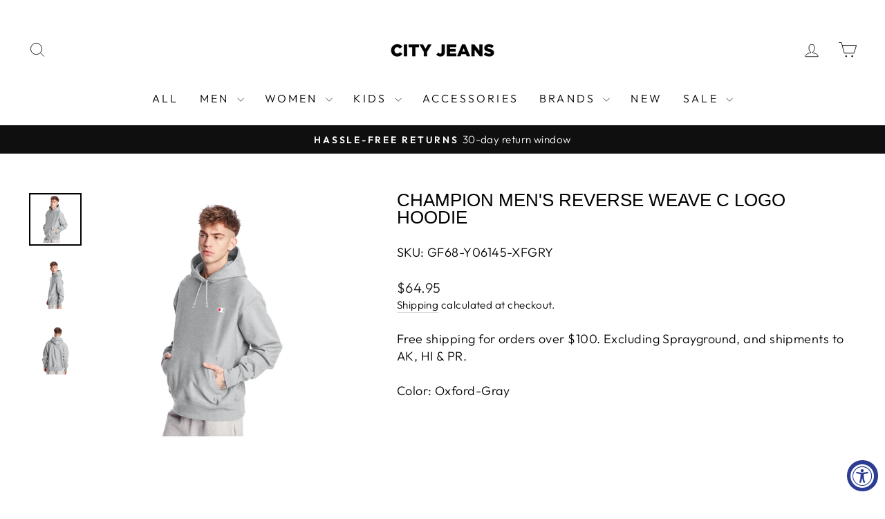

--- FILE ---
content_type: text/css
request_url: https://cityjeans.com/cdn/shop/t/47/assets/custom.css?v=60005397697816440271759157116
body_size: -656
content:
/*** Custom CSS ***/

--- FILE ---
content_type: text/javascript
request_url: https://limits.minmaxify.com/city-jeans-premium.myshopify.com?v=134c&r=20250623141414
body_size: 10936
content:
!function(a){if(!a.minMaxify&&-1==location.href.indexOf("checkout.shopify")){var t=a.minMaxifyContext||{},e=a.minMaxify={shop:"city-jeans-premium.myshopify.com",cart:null,cartLoadTryCount:0,customer:t.customer,feedback:function(a){if(0!=n.search(/\/(account|password|checkouts|cache|pages|\d+\/)/)){var t=new XMLHttpRequest;t.open("POST","https://app.minmaxify.com/report"),t.send(location.protocol+"//"+e.shop+n+"\n"+a)}},guarded:function(a,t){return function(){try{var n=t&&t.apply(this,arguments),r=a.apply(this,arguments);return t?r||n:r}catch(a){console.error(a);var i=a.toString();-1==i.indexOf("Maximum call stack")&&e.feedback("ex\n"+(a.stack||"")+"\n"+i)}}}},n=a.location.pathname;e.guarded((function(){var t,r,i,s,o,c=a.jQuery,u=a.document,d={btnCheckout:"[name=checkout],[href='/checkout'],[type=submit][value=Checkout],[onclick='window.location\\=\\'\\/checkout\\''],form[action='/checkout'] [type=submit],.checkout_button,form[action='/cart'] [type=submit].button-cart-custom,.btn-checkout,.checkout-btn,.button-checkout,.rebuy-cart__checkout-button,.gokwik-checkout,.tdf_btn_ck,#stack-discounts-container + div",lblCheckout:"[name=checkout]",btnCartQtyAdjust:".cart-item-decrease,.cart-item-increase,.js--qty-adjuster,.js-qty__adjust,.minmaxify-quantity-button,.numberUpDown > *,.cart-item button.adjust,.cart-wrapper .quantity-selector__button,.cart .product-qty > .items,.cart__row [type=button],.cart-item-quantity button.adjust,.cart_items .js-change-quantity,.ajaxcart__qty-adjust,.cart-table-quantity button",divCheckout:".additional-checkout-buttons,.dynamic-checkout__content,.cart__additional_checkout,.additional_checkout_buttons,.paypal-button-context-iframe,.additional-checkout-button--apple-pay,.additional-checkout-button--google-pay",divDynaCheckout:"div.shopify-payment-button,.shopify-payment-button > div,#gokwik-buy-now",fldMin:"",fldQty:"input[name=quantity]",fldCartQty:"input[name^='updates['],.cart__qty-input,[data-cart-item-quantity]",btnCartDrawer:"a[href='/cart'],.js-drawer-open-right",btnUpdate:"[type=submit][name=update],.cart .btn-update"},p=0,m={name:""},l=2e4,k={NOT_VALID_MSG:"Order not valid",CART_UPDATE_MSG:"Cart needs to be updated",CART_AUTO_UPDATE:"Quantities have been changed, press OK to validate the cart.",CART_UPDATE_MSG2:'Cart contents have changed, you must click "Update cart" before proceeding.',VERIFYING_MSG:"Verifying",VERIFYING_EXPANDED:"Please wait while we verify your cart.",PREVENT_CART_UPD_MSG:"\n\n"};function h(){return(new Date).getTime()}Object.assign;function g(a,t){try{setTimeout(a,t||0)}catch(e){t||a()}}function y(a,t){var e,n=function(a){return a?"string"==typeof a?u.querySelectorAll(a):a.nodeType?[a]:a:[]}(a);if(n&&t)for(e=0;e<n.length;++e)t(n[e]);return n}function b(a,t){var e=a&&u.querySelector(a);if(e)return t?"string"==typeof t?e[t]:t(e):e}function f(a){var t=a.target;try{return(t.closest||t.matches).bind(t)}catch(a){}}function x(){}function S(a){if(k.locales){var t=(k.locales[e.locale]||{})[a];if(void 0!==t)return t}return k[a]}e.showMessage=function(a){if(D())return!0;var t=L.messages||L.getMessages();++p,a&&(e.prevented=h());for(var n="",r=0;r<t.length;++r)n+=t[r]+"\n";return alert(n),i&&function(a,t){if(c)return c(a).trigger(t);y(a,(function(a){a[t]()}))}(d.btnUpdate,"click"),a&&(a.stopImmediatePropagation&&a.stopImmediatePropagation(),a.stopPropagation&&a.stopPropagation(),a.preventDefault&&a.preventDefault()),!1};var v,_={messages:[S("VERIFYING_EXPANDED")],equalTo:function(a){return this===a}},L=_;function M(a){return t?t.getItemLimits(e,a):{}}function B(){return t}function D(){return L.isOk&&!i&&B()||"force"==L.isOk||r}function w(){location.pathname!=n&&(n=location.pathname);try{if(B()&&!r){!function(){var a=e.cart&&e.cart.items;if(!a)return;y(d.fldCartQty,(function(t){for(var e=0;e<a.length;++e){var n=a[e],r=t.dataset;if(n.key==r.lineId||t.id&&-1!=t.id.search(new RegExp("updates(_large)?_"+n.id,"i"))||(r.cartLine||r.index)==e+1){var i=M(n);i.min>1&&!i.combine&&(t.min=i.min),i.max&&(t.max=i.max),i.multiple&&!i.combine&&(t.step=i.multiple);break}}}))}(),y(d.divDynaCheckout,(function(a){a.style.display="none"}));var t=function(t){var e,r;if(!e){if(!r)try{r=decodeURIComponent(n||location.href||"")}catch(a){r=""}if(!((r=r.split("/")).length>2&&"products"==r[r.length-2]))return;e=r[r.length-1]}var i=(a.ShopifyAnalytics||{}).meta||{},s={handle:e,sku:""},o=i.product,c=i.selectedVariantId;if(!o){var u=b("#ProductJson-product-template");if(u)try{o=u._product||JSON.parse(u.dataset.product||u.textContent)}catch(a){}}if(o){s.product_description=o.description,s.product_type=o.type,s.vendor=o.vendor,s.price=o.price,s.product_title=o.title,s.product_id=o.id;var d=o.variants||[],p=d.length;if(c||1==p)for(var m=0;m<p;++m){var l=d[m];if(1==p||l.id==c){s.variant_title=l.public_title,s.sku=l.sku,s.grams=l.weight,s.price=l.price||o.price,s.variant_id=l.id,s.name=l.name,s.product_title||(s.product_title=l.name);break}}}return s}();if(t){var i=b(d.fldQty);!function(t,e){function n(a,t){if(arguments.length<2)return e.getAttribute(a);null==t?e.removeAttribute(a):e.setAttribute(a,t)}var r=t.max||void 0,i=t.multiple,s=t.min;if((a.minmaxifyDisplayProductLimit||x)(t),e){var o=n("mm-max"),c=n("mm-step"),u=n("mm-min"),d=parseInt(e.max),p=parseInt(e.step),m=parseInt(e.min);stockMax=parseInt(n("mm-stock-max")),val=parseInt(e.value),(s!=u||s>m)&&((u?val==u||val==m:!val||val<s)&&(e.value=s),!t.combine&&s>1?n("min",s):u&&n("min",1),n("mm-min",s)),isNaN(stockMax)&&!o&&(stockMax=parseInt(n("data-max-quantity")||n("max")),n("mm-stock-max",stockMax)),!isNaN(stockMax)&&r&&r>stockMax&&(r=stockMax),(r!=o||isNaN(d)||d>r)&&(r?n("max",r):o&&n("max",null),n("mm-max",r)),(i!=c||i>1&&p!=i)&&(t.combine?c&&n("step",null):n("step",i),n("mm-step",i))}}(M(t),i)}}}catch(a){console.error(a)}return z(),C(),!0}function z(a,t,e){y(d.lblCheckout,(function(n){var r=null===a?n.minMaxifySavedLabel:a;n.minMaxifySavedLabel||(n.minMaxifySavedLabel=n.value||(n.innerText||n.textContent||"").trim()),void 0!==r&&(n.value=r,n.textContent&&!n.childElementCount&&(n.textContent=r));var i=n.classList;i&&t&&i.add(t),i&&e&&i.remove(e)}))}function G(a){"start"==a?(z(S("VERIFYING_MSG"),"btn--loading"),s||(s=h(),l&&g((function(){s&&h()-s>=l&&(I()&&e.feedback("sv"),L={isOk:"force"},G("stop"))}),l))):"stop"==a?(z(L.isOk?null:S("NOT_VALID_MSG"),0,"btn--loading"),s=0):"changed"==a&&z(S("CART_UPDATE_MSG")),C()}function C(){y(d.divCheckout,(function(a){var t=a.style;D()?a.mm_hidden&&(t.display=a.mm_hidden,a.mm_hidden=!1):"none"!=t.display&&(a.mm_hidden=t.display||"block",t.display="none")})),(a.minmaxifyDisplayCartLimits||x)(!r&&L,i)}function T(a){var t=f(a);if(t){if(t(d.btnCheckout))return e.showMessage(a);t(d.btnCartQtyAdjust)&&e.onChange(a)}}function P(a,t,n,r){return y(a,(function(a){if(!a["mmBound_"+t]){a["mmBound_"+t]=!0;var i=a["on"+t];i&&r?a["on"+t]=e.guarded((function(a){!1!==n()?i.apply(this,arguments):a.preventDefault()})):function(a,t,e){try{if(c)return c(a).on(t,e)}catch(a){}y(a,(function(a){a.addEventListener(t,e)}))}(a,t,e.guarded(n))}}))}function X(n){null==e.cart&&(e.cart=(a.Shopify||{}).cart||null);var r=e.cart&&e.cart.item_count&&(n||!p&&I());(w()||r||n)&&(B()&&e.cart?(L=t.validateCart(e),G("stop"),r&&(v&&!L.isOk&&!L.equalTo(v)&&u.body?e.showMessage():!p&&I()&&g(e.showMessage,100)),v=L):(L=_,G("start"),e.cart||A()))}function I(){let a=n.length-5;return a<4&&n.indexOf("/cart")==a}function R(a,t,n,r){if(t&&"function"==typeof t.search&&4==a.readyState&&"blob"!=a.responseType){var s,o;try{if(200!=a.status)"POST"==n&&-1!=t.search(/\/cart(\/update|\/change|\/clear|\.js)/)&&(422==a.status?A():i&&(i=!1,X()));else{if("GET"==n&&-1!=t.search(/\/cart($|\.js|\.json|\?view=)/)&&-1==t.search(/\d\d\d/))return;var c=(s=a.response||a.responseText||"").indexOf&&s.indexOf("{")||0;-1!=t.search(/\/cart(\/update|\/change|\/clear|\.js)/)||"/cart"==t&&0==c?(-1!=t.indexOf("callback=")&&s.substring&&(s=s.substring(c,s.length-1)),o=e.handleCartUpdate(s,-1!=t.indexOf("cart.js")?"get":"update",r)):-1!=t.indexOf("/cart/add")?o=e.handleCartUpdate(s,"add",r):"GET"!=n||I()&&"/cart"!=t||(X(),o=1)}}catch(a){if(!s||0==a.toString().indexOf("SyntaxError"))return;console.error(a),e.feedback("ex\n"+(a.stack||"")+"\n"+a.toString()+"\n"+t)}o&&O()}}function O(){for(var a=500;a<=2e3;a+=500)g(w,a)}function A(){var a=new XMLHttpRequest,t="/cart.js?_="+h();a.open("GET",t),a.mmUrl=null,a.onreadystatechange=function(){R(a,t)},a.send(),g((function(){null==e.cart&&e.cartLoadTryCount++<60&&A()}),5e3+500*e.cartLoadTryCount)}e.getLimitsFor=M,e.checkLimits=D,e.onChange=e.guarded((function(){G("changed"),i=!0,L=I()&&b(d.btnUpdate)?{messages:[S("CART_AUTO_UPDATE")]}:{messages:[S("CART_UPDATE_MSG2")]},C()})),a.getLimits=X,a.mmIsEnabled=D,e.handleCartUpdate=function(a,t,n){"string"==typeof a&&(a=JSON.parse(a));var r="get"==t&&JSON.stringify(a);if("get"!=t||o!=r){if("update"==t)e.cart=a;else if("add"!=t){if(n&&!a.item_count&&e.cart)return;e.cart=a}else{var s=a.items||[a];a=e.cart;for(var c=0;c<s.length;++c){var u=s[c];a&&a.items||(a=e.cart={total_price:0,total_weight:0,items:[],item_count:0}),a.total_price+=u.line_price,a.total_weight+=u.grams*u.quantity,a.item_count+=u.quantity;for(var d=0;d<a.items.length;++d){var p=a.items[d];if(p.id==u.id){a.total_price-=p.line_price,a.total_weight-=p.grams*p.quantity,a.item_count-=p.quantity,a.items[d]=u,u=0;break}}u&&a.items.unshift(u)}a.items=a.items.filter((function(a){return a.quantity>0})),r=JSON.stringify(a)}return o=r,i=!1,X(!0),1}if(!L.isOk)return w(),1};var V,U=a.XMLHttpRequest.prototype,E=U.open,N=U.send;function q(){c||(c=a.jQuery);var t=a.Shopify||{},n=t.shop||location.host;if(m=t.theme||m,r=!1,n==e.shop){e.locale=t.locale,w(),P(d.btnCartDrawer,"click",O),Q();var i=document.getElementsByTagName("script");for(let a=0;a<i.length;++a){var s=i[a];s.src&&-1!=s.src.indexOf("trekkie.storefront")&&!s.minMaxify&&(s.minMaxify=1,s.addEventListener("load",Q))}}else r=!0}function Q(){var t=a.trekkie||(a.ShopifyAnalytics||{}).lib||{},n=t.track;n&&!n.minMaxify&&(t.track=function(a){return"Viewed Product Variant"==a&&g(w),n.apply(this,arguments)},t.track.minMaxify=1,t.ready&&(t.ready=e.guarded(X,t.ready)));var r=a.subscribe;"function"!=typeof r||r.mm_quTracked||(r.mm_quTracked=1,r("quantity-update",e.guarded(w)))}e.initCartValidator=e.guarded((function(a){t||(t=a,r||X(!0))})),U.open=function(a,t,e,n,r){return this.mmMethod=a,this.mmUrl=t,E.apply(this,arguments)},U.send=function(a){var t=this;return t.addEventListener?t.addEventListener("readystatechange",(function(a){R(t,t.mmUrl,t.mmMethod)})):t.onreadystatechange=e.guarded((function(){R(t,t.mmUrl)}),t.onreadystatechange),N.apply(t,arguments)},(V=a.fetch)&&!V.minMaxify&&(a.fetch=function(a,t){var n,r=(t||a||{}).method||"GET";return n=V.apply(this,arguments),-1!=(a=((a||{}).url||a||"").toString()).search(/\/cart(\/|\.js)/)&&(n=n.then((function(t){try{var n=e.guarded((function(e){t.readyState=4,t.responseText=e,R(t,a,r,!0)}));t.ok?t.clone().text().then(n):n()}catch(a){}return t}))),n},a.fetch.minMaxify=1),a.addEventListener("mousedown",e.guarded(T),!0);try{a.addEventListener("touchstart",e.guarded(T),{capture:!0,passive:!1})}catch(a){}a.addEventListener("click",e.guarded(T),!0),a.addEventListener("keydown",e.guarded((function(a){var t=a.key,n=f(a);n&&n(d.fldCartQty)&&(t>=0&&t<=9||-1!=["Delete","Backspace"].indexOf(t))&&e.onChange(a)}))),a.addEventListener("change",e.guarded((function(a){var t=f(a);t&&t(d.fldCartQty)&&e.onChange(a)}))),u.addEventListener("DOMContentLoaded",e.guarded((function(){q(),r||(I()&&g(X),(a.booster||a.BoosterApps)&&c&&c.fn.ajaxSuccess&&c(u).ajaxSuccess((function(a,t,e){e&&R(t,e.url,e.type)})))}))),q()}))()}}(window),function(){function a(a,t,e,n){this.cart=t||{},this.opt=a,this.customer=e,this.messages=[],this.locale=n&&n.toLowerCase()}a.prototype={recalculate:function(a){this.isOk=!0,this.messages=!a&&[],this.isApplicable()&&(this._calcWeights(),this.addMsg("INTRO_MSG"),this._doSubtotal(),this._doItems(),this._doQtyTotals(),this._doWeight())},getMessages:function(){return this.messages||this.recalculate(),this.messages},isApplicable:function(){var a=this.cart._subtotal=Number(this.cart.total_price||0)/100,t=this.opt.overridesubtotal;if(!(t>0&&a>t)){for(var e=0,n=this.cart.items||[],r=0;r<n.length;r++)e+=Number(n[r].quantity);return this.cart._totalQuantity=e,1}},addMsg:function(a,t){if(!this.messages)return;const e=this.opt.messages;var n=e[a];if(e.locales&&this.locale){var r=(e.locales[this.locale]||{})[a];void 0!==r&&(n=r)}n&&(n=this._fmtMsg(unescape(n),t)),this.messages.push(n)},equalTo:function(a){if(this.isOk!==a.isOk)return!1;var t=this.getMessages(),e=a.messages||a.getMessages&&a.getMessages()||[];if(t.length!=e.length)return!1;for(var n=0;n<t.length;++n)if(t[n]!==e[n])return!1;return!0},_calcWeights:function(){this.weightUnit=this.opt.weightUnit||"g";var a=t[this.weightUnit]||1,e=this.cart.items;if(e)for(var n=0;n<e.length;n++){var r=e[n];r._weight=Math.round(Number(r.grams||0)*a*r.quantity*100)/100}this.cart._totalWeight=Math.round(Number(this.cart.total_weight||0)*a*100)/100},_doSubtotal:function(){var a=this.cart._subtotal,t=this.opt.minorder,e=this.opt.maxorder;a<t&&(this.addMsg("MIN_SUBTOTAL_MSG"),this.isOk=!1),e>0&&a>e&&(this.addMsg("MAX_SUBTOTAL_MSG"),this.isOk=!1)},_doWeight:function(){var a=this.cart._totalWeight,t=this.opt.weightmin,e=this.opt.weightmax;a<t&&(this.addMsg("MIN_WEIGHT_MSG"),this.isOk=!1),e>0&&a>e&&(this.addMsg("MAX_WEIGHT_MSG"),this.isOk=!1)},checkGenericLimit:function(a,t,e){if(!(a.quantity<t.min&&(this.addGenericError("MIN",a,t,e),e)||t.max&&a.quantity>t.max&&(this.addGenericError("MAX",a,t,e),e)||t.multiple>1&&a.quantity%t.multiple>0&&(this.addGenericError("MULT",a,t,e),e))){var n=a.line_price/100;void 0!==t.minAmt&&n<t.minAmt&&(this.addGenericError("MIN_SUBTOTAL",a,t,e),e)||t.maxAmt&&n>t.maxAmt&&this.addGenericError("MAX_SUBTOTAL",a,t,e)}},addGenericError:function(a,t,e,n){var r={item:t};n?(a="PROD_"+a+"_MSG",r.itemLimit=e,r.refItem=n):(a="GROUP_"+a+"_MSG",r.groupLimit=e),this.addMsg(a,r),this.isOk=!1},_buildLimitMaps:function(){var a=this.opt,t=a.items||[];a.bySKU={},a.byId={},a.byHandle={};for(var e=0;e<t.length;++e){var n=t[e];n.sku?a.bySKU[n.sku]=n:(n.h&&(a.byHandle[n.h]=n),n.id&&(a.byId[n.id]=n))}},_doItems:function(){var a,t=this.cart.items||[],e={},n={},r=this.opt;r.byHandle||this._buildLimitMaps(),(r.itemmin||r.itemmax||r.itemmult)&&(a={min:r.itemmin,max:r.itemmax,multiple:r.itemmult});for(var i=0;i<t.length;i++){var s=t[i],o=this.getCartItemKey(s),c=e[o],u=n[s.handle];c?(c.quantity+=s.quantity,c.line_price+=s.line_price,c._weight+=s._weight):c=e[o]={ref:s,quantity:s.quantity,line_price:s.line_price,grams:s.grams,_weight:s._weight,limit:this._getIndividualItemLimit(s)},u?(u.quantity+=s.quantity,u.line_price+=s.line_price,u._weight+=s._weight):u=n[s.handle]={ref:s,quantity:s.quantity,line_price:s.line_price,grams:s.grams,_weight:s._weight},u.limit&&u.limit.combine||(u.limit=c.limit)}for(var d in e){if(s=e[d])((p=s.limit||s.limitRule)?!p.combine:a)&&this.checkGenericLimit(s,p||a,s.ref)}for(var d in n){var p;if(s=n[d])(p=s.limit||s.limitRule)&&p.combine&&this.checkGenericLimit(s,p,s.ref)}},getCartItemKey:function(a){var t=a.handle;return t+=a.sku||a.variant_id},getCartItemIds:function(a){var t={handle:a.handle||"",product_id:a.product_id,sku:a.sku},e=t.handle.indexOf(" ");return e>0&&(t.sku=t.handle.substring(e+1),t.handle=t.handle.substring(0,e)),t},_getIndividualItemLimit:function(a){var t=this.opt,e=this.getCartItemIds(a);return t.bySKU[e.sku]||t.byId[e.product_id]||t.byHandle[e.handle]},getItemLimit:function(a){var t=this.opt;if(!t)return{};void 0===t.byHandle&&this._buildLimitMaps();var e=this._getIndividualItemLimit(a);return e||(e={min:t.itemmin,max:t.itemmax,multiple:t.itemmult}),e},calcItemLimit:function(a){var t=this.getItemLimit(a);(t={max:t.max||0,multiple:t.multiple||1,min:t.min,combine:t.combine}).min||(t.min=t.multiple);var e=this.opt.maxtotalitems||0;return(!t.max||e&&e<t.max)&&(t.max=e),t},_doQtyTotals:function(){var a=this.opt.maxtotalitems,t=this.opt.mintotalitems,e=this.opt.multtotalitems,n=this.cart._totalQuantity;0!=a&&n>a&&(this.addMsg("TOTAL_ITEMS_MAX_MSG"),this.isOk=!1),n<t&&(this.addMsg("TOTAL_ITEMS_MIN_MSG"),this.isOk=!1),e>1&&n%e>0&&(this.addMsg("TOTAL_ITEMS_MULT_MSG"),this.isOk=!1)},_fmtMsg:function(a,t){var e,n,r,i=this;return a.replace(/\{\{\s*(.*?)\s*\}\}/g,(function(a,s){try{e||(e=i._getContextMsgVariables(t)||{});var o=e[s];return void 0!==o?o:n||(n=e,i._setGeneralMsgVariables(n),void 0===(o=n[s]))?(r||(r=i._makeEvalFunc(e)),r(s)):o}catch(a){return'"'+a.message+'"'}}))},formatMoney:function(a){var t=this.opt.moneyFormat;if(void 0!==t){try{a=a.toLocaleString()}catch(a){}t&&(a=t.replace(/{{\s*amount[a-z_]*\s*}}/,a))}return a},_getContextMsgVariables(a){if(a){var t,e;if(a.itemLimit){var n=a.item,r=a.refItem||n,i=a.itemLimit;t={item:r,ProductQuantity:n.quantity,ProductName:i.combine&&i.name?unescape(i.name):r.title,GroupTitle:i.title,ProductMinQuantity:i.min,ProductMaxQuantity:i.max,ProductQuantityMultiple:i.multiple},e=[["ProductAmount",Number(n.line_price)/100],["ProductMinAmount",i.minAmt],["ProductMaxAmount",i.maxAmt]]}if(a.groupLimit){n=a.item,r=a.refItem||n,i=a.groupLimit;t={item:r,GroupQuantity:n.quantity,GroupTitle:i.title,GroupMinQuantity:i.min,GroupMaxQuantity:i.max,GroupQuantityMultiple:i.multiple},e=[["GroupAmount",Number(n.line_price)/100],["GroupMinAmount",i.minAmt],["GroupMaxAmount",i.maxAmt]]}if(t){for(var s=0;s<e.length;s++){const a=e[s];isNaN(a[1])||Object.defineProperty(t,a[0],{get:this.formatMoney.bind(this,a[1])})}return t}}},_setGeneralMsgVariables:function(a){var t=this.cart,e=this.opt;a.CartWeight=t._totalWeight,a.CartMinWeight=e.weightmin,a.CartMaxWeight=e.weightmax,a.WeightUnit=this.weightUnit,a.CartQuantity=t._totalQuantity,a.CartMinQuantity=e.mintotalitems,a.CartMaxQuantity=e.maxtotalitems,a.CartQuantityMultiple=e.multtotalitems;for(var n=[["CartAmount",t._subtotal],["CartMinAmount",e.minorder],["CartMaxAmount",e.maxorder]],r=0;r<n.length;r++){const t=n[r];isNaN(t[1])||Object.defineProperty(a,t[0],{get:this.formatMoney.bind(this,t[1])})}},_makeEvalFunc:function(a){return new Function("_expr","with(this) return eval(_expr)").bind(a)}};var t={g:1,kg:.001,lb:.00220462,oz:.03527396},e={itemmax:2,messages:{INTRO_MSG:"Cannot place order, conditions not met: \n\n",PROD_MIN_MSG:"{{ProductName}}: Must have at least {{ProductMinQuantity}} of this item.",PROD_MAX_MSG:"{{ProductName}}: Must have at most {{ProductMaxQuantity}} of this item.",PROD_MULT_MSG:"{{ProductName}}: Quantity must be a multiple of {{ProductQuantityMultiple}}."},items:[{id:8090276823227,h:"sprayground-90s-nick-crammed-reveal-dlxsv-backpack-910b7417nsz",name:"Sprayground 90S Nick Crammed Reveal DLXSV Backpack",max:5},{id:8090279805115,h:"sprayground-astro-galaxy-squad-up-backpack-910b7175nsz",name:"Sprayground Astro Galaxy Squad Up Backpack",max:5},{id:8090276430011,h:"sprayground-atla-avatar-state-backpack-910b7567nsz",name:"Sprayground Atla Avatar State Backpack",max:5},{id:8090278002875,h:"sprayground-batman-joker-dlxr-backpack-910b7775nsz",name:"Sprayground Batman Joker DLXR Backpack",max:5},{id:8090271154363,h:"sprayground-black-chenille-sip-dlxsv-backpack-910b7602nsz",name:"Sprayground Black Chenille SIP DLXSV Backpack",max:5},{id:8090270138555,h:"sprayground-black-removable-eyes-dlxsv-backpack-910b7556nsz",name:"Sprayground Black Removable Eyes DLXSV Backpack",max:5},{id:8090276888763,h:"sprayground-bleach-group-shot-dlsxv-backpack-910b7794nsz",name:"Sprayground Bleach Group Shot DLSXV Backpack",max:5},{id:8090274857147,h:"sprayground-bleach-ichigo-checker-dlxv-backpack-910b7792nsz",name:"Sprayground Bleach Ichigo Checker DLXV Backpack",max:5},{id:8090277413051,h:"sprayground-cotton-candy-dreams-dlxr-backpack-910b6721nsz",name:"Sprayground Cotton Candy Dreams DLXR Backpack",max:5},{id:8090278035643,h:"sprayground-dbz-blue-goku-punch-dlxr-backpack-910b7727nsz",name:"Sprayground DBZ Blue Goku Punch DLXR Backpack",max:5},{id:8090269319355,h:"sprayground-dbz-super-saiyan-blue-goku-vegeta-backpack-910b7152nsz",name:"Sprayground DBZ Super Saiyan Blue Goku & Vegeta Backpack",max:5},{id:8090276757691,h:"sprayground-dbz-super-saiyan-rose-goku-backpack-910b7579nsz",name:"Sprayground DBZ Super Saiyan Rose Goku Backpack",max:5},{id:8090276102331,h:"sprayground-dc-batman-collage-shark-dlxr-backpack-910b7340nsz",name:"Sprayground DC Batman Collage Shark DLXR Backpack",max:5},{id:8090271678651,h:"sprayground-diablo-fire-tear-dlxsv-backpack-910b7548nsz",name:"Sprayground Diablo Fire Tear DLXSV Backpack",max:5},{id:8090270073019,h:"sprayground-diablo-flexing-on-you-dlxsv-backpack-910b7338nsz",name:"Sprayground Diablo Flexing On You DLXSV Backpack",max:5},{id:8090280034491,h:"sprayground-diablo-vandal-2-dlxr-backpack-910b6816nsz",name:"Sprayground Diablo Vandal 2 DLXR Backpack",max:5},{id:8090269647035,h:"sprayground-dripping-sharks-in-paris-messenger-sling-910b7962nsz",name:"Sprayground Dripping Sharks In Paris Messenger Sling",max:5},{id:8090270171323,h:"sprayground-dripping-sip-dlsv-backpack-910b5833nsz",name:"Sprayground Dripping Sip DLSV Backpack",max:5},{id:8090278363323,h:"sprayground-futurama-bender-fire-drama-dlxsv-backpack-910b7795nsz",name:"Sprayground Futurama Bender Fire Drama DLXSV Backpack",max:5},{id:8090270793915,h:"sprayground-gerald-graffiti-reveal-dlxsv-backpack-910b5942nsz",name:"Sprayground Gerald Graffiti Reveal DLXSV Backpack",max:5},{id:8090277380283,h:"sprayground-harley-quinn-with-hyenas-dlxr-backpack-910b7082nsz",name:"Sprayground Harley Quinn With Hyenas DLXR Backpack",max:5},{id:8090278527163,h:"sprayground-hunter-x-hunter-gon-x-sprayground-backpack-910b7802nsz",name:"Sprayground Hunter X Hunter Gon X Sprayground Backpack",max:5},{id:8090269352123,h:"sprayground-lights-out-sip-backpack-910b6274nsz",name:"Sprayground Lights Out SIP Backpack",max:5},{id:8090269253819,h:"sprayground-lips-smack-down-dlxsv-backpack-910b7581nsz",name:"Sprayground Lips Smack Down DLXSV Backpack",max:5},{id:8090276593851,h:"sprayground-lips-spray-can-bite-dlxr-backpack-910b7519nsz",name:"Sprayground Lips Spray Can Bite DLXR Backpack",max:5},{id:8090278297787,h:"sprayground-looney-tunes-marvin-bomb-dlxr-backpack-910b5946nsz",name:"Sprayground Looney Tunes Marvin Bomb DLXR Backpack",max:5},{id:8090278592699,h:"sprayground-looney-tunes-taz-destroy-dlxsv-backpack-910b7696nsz",name:"Sprayground Looney Tunes Taz Destroy DLXSV Backpack",max:5},{id:8090269548731,h:"sprayground-loony-tunes-bugs-curtain-reveal-dlxsv-backpack-910b7343nsz",name:"Sprayground Loony Tunes Bugs Curtain Reveal DLXSV Backpack",max:5},{id:8090277970107,h:"sprayground-lost-in-space-drip-dlxsv-backpack-910b7669nsz",name:"Sprayground Lost In Space Drip DLXSV Backpack",max:5},{id:8090279510203,h:"sprayground-marvin-planet-x-sharkmouth-dlxsr-backpack-910b7782nsz",name:"Sprayground Marvin Planet X Sharkmouth DLXSR Backpack",max:5},{id:8090277445819,h:"sprayground-minion-sprayground-sign-dlsxv-backpack",name:"Sprayground Minion & Sprayground Sign DLSXV Backpack",max:5},{id:8090277314747,h:"sprayground-money-bear-weirdo-dlxr-backpack-910b7334nsz",name:"Sprayground Money Bear Weirdo DLXR Backpack",max:5},{id:8090272334011,h:"sprayground-my-little-pony-rainbow-dlxr-backpack-910b7191nsz",name:"Sprayground My Little Pony Rainbow DLXR Backpack",max:5},{id:8090278723771,h:"sprayground-my-little-pony-trails-dlxr-backpack-910b7258nsz",name:"Sprayground My Little Pony Trails DLXR Backpack",max:5},{id:8090278068411,h:"sprayground-naruto-itachi-on-clouds-dlxsv-backpack-910b5986nsz",name:"Sprayground Naruto Itachi On Clouds DLXSV Backpack",max:5},{id:8090278133947,h:"sprayground-naruto-madara-moon-bag-dlxsv-backpack-910b7031nsz",name:"Sprayground Naruto Madara Moon Bag DLXSV Backpack",max:5},{id:8090278166715,h:"sprayground-naruto-run-dlxsv-backpack-910b6979nsz",name:"Sprayground Naruto Run DLXSV Backpack",max:5},{id:8090277347515,h:"sprayground-new-character-galaxy-design-dlxr-backpack-910b7074nsz",name:"Sprayground New Character Galaxy Design DLXR Backpack",max:5},{id:8090276200635,h:"sprayground-night-sky-messenger-sling-910b7878nsz",name:"Sprayground Night Sky Messenger Sling",max:5},{id:8090276921531,h:"sprayground-ninja-bear-squad-dlxr-backpack-910b7535nsz",name:"Sprayground Ninja Bear Squad DLXR Backpack",max:5},{id:8090278494395,h:"sprayground-one-piece-egghead-crew-dlxsv-backpack-910b8098nsz",name:"Sprayground One Piece Egghead Crew DLXSV Backpack",max:5},{id:8090270007483,h:"sprayground-one-piece-luffy-smash-dlxv-backpack-910b8097nsz",name:"Sprayground One Piece Luffy Smash DLXV Backpack",max:5},{id:8090277937339,h:"sprayground-one-piece-wanted-shark-posters-dlxs-backpack-910b7812nsz",name:"Sprayground One Piece Wanted Shark Posters DLXS Backpack",max:5},{id:8090278625467,h:"sprayground-pink-3am-riptide-dlxsv-backpack-910b7684nsz",name:"Sprayground Pink 3am Riptide DLXSV Backpack",max:5},{id:8090270892219,h:"sprayground-pink-and-black-drip-check-dlxsv-backpack-910b7694nsz",name:"Sprayground Pink And Black Drip Check DLXSV Backpack",max:5},{id:8090271088827,h:"sprayground-pink-bubble-dlxr-backpack-910b6906nsz",name:"Sprayground Pink Bubble DLXR Backpack",max:5},{id:8090277576891,h:"sprayground-pink-panther-burglar-escape-dlxv-backpack-910b7773nsz",name:"Sprayground Pink Panther Burglar Escape DLXV Backpack",max:5},{id:8090280067259,h:"sprayground-pink-panther-painting-over-graffiti-dlxr-backpack-910b7007nsz",name:"Sprayground Pink Panther Painting Over Graffiti DLXR Backpack",max:5},{id:8090276692155,h:"sprayground-pink-panther-paw-prints-dlxr-backpack-910b7396nsz",name:"Sprayground Pink Panther Paw Prints DLXR Backpack",max:5},{id:8090277544123,h:"sprayground-pink-panther-split-dlx-mini-backpack-910m7711nsz",name:"Sprayground Pink Panther Split DLX Mini Backpack",max:5},{id:8090270924987,h:"sprayground-ponies-crammed-dlxr-backpack-910b7179nsz",name:"Sprayground Ponies Crammed DLXR Backpack",max:5},{id:8090272268475,h:"sprayground-power-puff-girls-heart-shark-dlxsr-backpack-910b7697nsz",name:"Sprayground Power Puff Girls Heart Shark DLXSR Backpack",max:5},{id:8090272301243,h:"sprayground-power-puff-girls-rainbow-shark-dlxsr-backpack-910b7786nsz",name:"Sprayground Power Puff Girls Rainbow Shark DLXSR Backpack",max:5},{id:8090276004027,h:"sprayground-power-puff-strike-dlxsv-backpack-910b7135nsz",name:"Sprayground Power Puff Strike DLXSV Backpack",max:5},{id:8090274431163,h:"sprayground-power-puff-totem-mini-dlx-backpack-910m7663nsz",name:"Sprayground Power Puff Totem Mini DLX Backpack",max:5},{id:8090270990523,h:"sprayground-ppg-hide-n-seek-reveal-dlxsv-backpack-910b7134nsz",name:"Sprayground PPG Hide-N-Seek Reveal  DLXSV Backpack",max:5},{id:8090272628923,h:"sprayground-printed-zip-shark-embossed-sling-910b6757nsz",name:"Sprayground Printed Zip Shark Embossed Sling",max:5},{id:8090269974715,h:"sprayground-rugrats-reptar-chase-dlxsv-backpack-910b7110nsz",name:"Sprayground Rugrats Reptar Chase DLXSV Backpack",max:5},{id:8090272563387,h:"sprayground-rugrats-susie-angelica-dlxsv-backpack-910b7028nsz",name:"Sprayground Rugrats Susie & Angelica DLXSV Backpack",max:5},{id:8090274726075,h:"sprayground-rugrats-susie-crayon-shark-dlxsv-backpack-910b7033nsz",name:"Sprayground Rugrats Susie Crayon Shark DLXSV Backpack",max:5},{id:8090276724923,h:"sprayground-sawtooth-sharks-in-paris-messenger-sling-910b7839nsz",name:"Sprayground Sawtooth Sharks In Paris Messenger Sling",max:5},{id:8090272661691,h:"sprayground-sawtooth-sip-dlxsv-backpack-910b7200nsz",name:"Sprayground Sawtooth SIP DLXSV Backpack",max:5},{id:8090279215291,h:"sprayground-sesame-street-cookie-monster-sneaking-a-bite-backpack-910b7141nsz",name:"Sprayground Sesame Street Cookie Monster Sneaking a Bite Backpack",max:5},{id:8090269909179,h:"sprayground-sg-character-mash-dlxr-backpack-910b7106nsz",name:"Sprayground SG Character Mash DLXR Backpack",max:5},{id:8090278428859,h:"sprayground-shark-central-breakup-check-sorbet-grey-backpack-910b7635nsz",name:"Sprayground Shark Central Breakup Check Sorbet Grey Backpack",max:5},{id:8090274037947,h:"sprayground-shark-central-cotton-candy-dlxsv-backpack-910b7734nsz",name:"Sprayground Shark Central Cotton Candy DLXSV Backpack",max:5},{id:8090272366779,h:"sprayground-shark-central-infinity-mouth-dlxsv-backpack-910b6251nsz",name:"Sprayground Shark Central Infinity Mouth DLXSV Backpack",max:5},{id:8090278461627,h:"sprayground-shark-central-nylon-black-910b7090nsz",name:"Sprayground Shark Central Nylon Black",max:5},{id:8090278887611,h:"sprayground-shark-central-split-infinity-dlxsv-backpack-910b6249nsz",name:"Sprayground Shark Central Split Infinity DLXSV Backpack",max:5},{id:8090278330555,h:"sprayground-sharks-in-paris-lost-found-dlsxv-backpack-910b7687nsz",name:"Sprayground Sharks In Paris Lost & Found DLSXV Backpack",max:5},{id:8090279936187,h:"sprayground-sleepy-spray-squad-dlxr-backpack-910b7529nsz",name:"Sprayground Sleepy Spray Squad DLXR Backpack",max:5},{id:8090274889915,h:"sprayground-spider-web-dlxsv-backpack-910b7145nsz",name:"Sprayground Spider Web DLXSV Backpack",max:5},{id:8090269483195,h:"sprayground-split-sip-pink-check-dlxsv-backpack-910b6286nsz",name:"Sprayground Split SIP Pink Check DLXSV Backpack",max:5},{id:8090269614267,h:"sprayground-spongebob-blowing-bubbles-dlxr-backpack-910m7578nsz",name:"Sprayground SpongeBob Blowing Bubbles DLXR Backpack",max:5},{id:8090272825531,h:"sprayground-spongebob-checkerbob-dlxsv-backpack-910b7011nsz",name:"Sprayground SpongeBob CheckerBob DLXSV Backpack",max:5},{id:8090269384891,h:"sprayground-spongebob-king-patrick-star-dlxr-backpack-910b7413nsz",name:"Sprayground SpongeBob King Patrick Star DLXR Backpack",max:5},{id:8090274627771,h:"sprayground-spongebob-money-up-for-krabs-dlxsv-backpack-910b7622nsz",name:"Sprayground SpongeBob Money Up For Krabs DLXSV Backpack",max:5},{id:8090274922683,h:"sprayground-spongebob-plankton-reveal-dlxsv-backpack-910b7293nsz",name:"Sprayground SpongeBob Plankton Reveal DLXSV Backpack",max:5},{id:8090276495547,h:"sprayground-spongebob-removeable-eyes-dlxr-backpack-910b7302nsz",name:"Sprayground SpongeBob Removeable Eyes DLXR Backpack",max:5},{id:8090272235707,h:"sprayground-superman-laser-dlxsv-backpack-910b7295nsz",name:"Sprayground Superman Laser DLXSV Backpack",max:5},{id:8090276069563,h:"sprayground-superman-on-clouds-dlxr-backpack-910b7296nsz",name:"Sprayground Superman On Clouds DLXR Backpack",max:5},{id:8090278101179,h:"sprayground-the-joker-makeup-shark-mouth-dlxr-backpack-910b7120nsz",name:"Sprayground The Joker Makeup Shark Mouth DLXR Backpack",max:5},{id:8090276135099,h:"sprayground-tmnt-mutant-mayhem-raph-dlxr-backpack-910b7146nsz",name:"Sprayground TMNT Mutant Mayhem Raph DLXR Backpack",max:5},{id:8090274496699,h:"sprayground-treehouse-party-dlxsv-backpack-910b7598nsz",name:"Sprayground Treehouse Party DLXSV Backpack",max:5},{id:8090271613115,h:"sprayground-wtf-skull-drip-dlxsv-backpack-910b7604nsz",name:"Sprayground WTF Skull Drip DLXSV Backpack",max:5},{id:7835775041723,h:"ugg-kids-lowmel-boots-1152410k-blk",name:"UGG Kids' Lowmel Boots",max:5},{id:7835775172795,h:"ugg-kids-lowmel-boots-1152410k-san",name:"UGG Kids' Lowmel Boots",max:5},{id:7944275558587,h:"ugg-big-kids-lowmel-trainer-shoes-1152410k_che",name:"UGG Kids' Lowmel Trainer Shoes",max:5},{id:7539081937083,h:"ugg-big-kids-tasman-ii-slippers-chestnut-1019066k-che",name:"UGG Kids' Tasman II Slippers",max:5},{id:7835779137723,h:"1143776k_che",name:"UGG Kids' Tazz Slippers",max:5},{id:7904617496763,h:"ugg-kids-tazz-slippers-1143776k-san",name:"UGG Kids' Tazz Slippers",max:5},{id:7539464274107,h:"ugg-women-classics-ultra-mini-boots-1116109-che",name:"UGG Women's Classic Ultra Mini Boots",max:5},{id:7944289812667,h:"ugg-womens-lowmel-boots-1144032_che",name:"UGG Women's Lowmel Boots",max:5},{id:7944290271419,h:"ugg-womens-lowmel-boots-1144032_hck",name:"UGG Women's Lowmel Boots",max:5},{id:7836082012347,h:"ugg-womens-lowmel-sneakers-1144032-blk",name:"UGG Women's Lowmel Sneakers",max:5},{id:7836082110651,h:"ugg-womens-lowmel-sneakers-1144032-san",name:"UGG Women's Lowmel Sneakers",max:5},{id:7836076769467,h:"ugg-womens-tasman-slipper-5955-mswh",name:"UGG Women's Tasman Slipper",max:5},{id:7539016106171,h:"ugg-women-tasman-slippers-brown-5955-che",name:"UGG Women's Tasman Slippers",max:5},{id:7539468861627,h:"ugg-women-s-tazz-slippers-1122553-che",name:"UGG Women's Tazz Slippers",max:5},{id:7836078047419,h:"ugg-womens-tazz-slippers-1122553-mdsd",name:"UGG Women's Tazz Slippers",max:5},{id:7911771046075,h:"ugg-womens-tazz-slippers-1122553-san",name:"UGG Women's Tazz Slippers",max:5}],groups:[],rules:[],moneyFormat:"${{amount}}",weightUnit:"lb",customerTagOp:"contains"},n={apiVer:[1,1],validateCart:function(a){var t=this.instantiate(a);return t.recalculate(),t},getItemLimits:function(a,t){var e=this.instantiate(a);return e.isApplicable()?e.calcItemLimit(t):{min:1}},instantiate:function(t){return new a(e,t.cart,t.customer,t.locale)}};minMaxify.initCartValidator(n)}();

--- FILE ---
content_type: text/javascript
request_url: https://cityjeans.com/cdn/shop/t/47/assets/custom.js?v=96375516425762918781759157116
body_size: -595
content:
// Google Reviews Badge